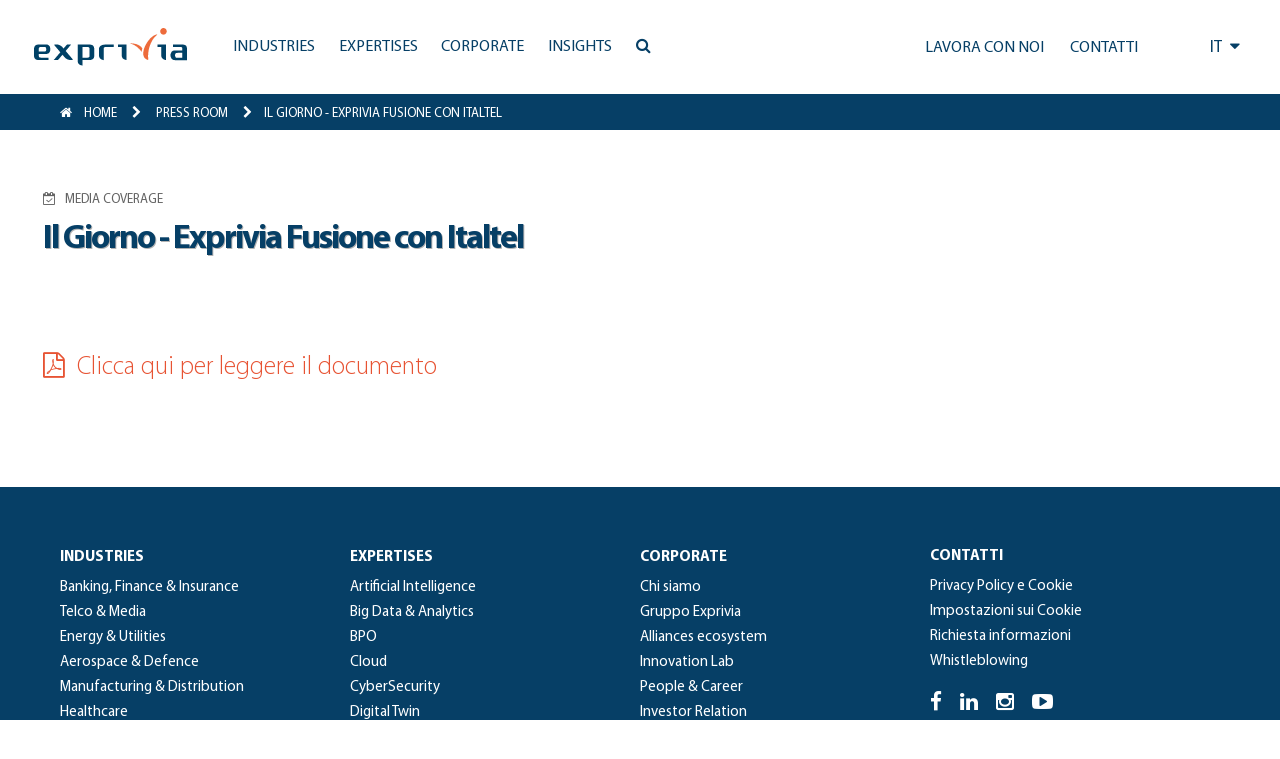

--- FILE ---
content_type: text/html; charset=UTF-8
request_url: https://www.exprivia.it/press/il-giorno-exprivia-fusione-con-italtel/
body_size: 14629
content:
<!doctype html>
<html lang="it-IT">
<head>
	<meta charset="UTF-8"/>
	<meta name="viewport" content="width=device-width, initial-scale=1"/>
	<script type="text/javascript" data-cookieconsent="ignore">window.dataLayer=window.dataLayer||[];function gtag(){dataLayer.push(arguments);}gtag("consent","default",{ad_personalization:"denied",ad_storage:"denied",ad_user_data:"denied",analytics_storage:"denied",functionality_storage:"denied",personalization_storage:"denied",security_storage:"granted",wait_for_update:500,});gtag("set","ads_data_redaction",true);</script>
<script type="text/javascript" id="Cookiebot" src="https://consent.cookiebot.com/uc.js" data-implementation="wp" data-cbid="118e8d66-26b3-4913-a31b-37a3ebc63d17" data-culture="IT" data-blockingmode="auto"></script>
<title>Il Giorno &#8211; Exprivia Fusione con Italtel &#8211; Exprivia</title>
<meta name='robots' content='max-image-preview:large'/>
<link rel='dns-prefetch' href='//js-eu1.hs-scripts.com'/>
<link rel='dns-prefetch' href='//cdn.jsdelivr.net'/>
<link rel='dns-prefetch' href='//code.jquery.com'/>
<link rel='dns-prefetch' href='//ajax.googleapis.com'/>
<link rel='dns-prefetch' href='//maxcdn.bootstrapcdn.com'/>
<link rel="alternate" type="application/rss+xml" title="Exprivia &raquo; Feed" href="https://www.exprivia.it/feed/"/>
<link rel="alternate" type="application/rss+xml" title="Exprivia &raquo; Feed dei commenti" href="https://www.exprivia.it/comments/feed/"/>
<link rel="alternate" title="oEmbed (JSON)" type="application/json+oembed" href="https://www.exprivia.it/wp-json/oembed/1.0/embed?url=https%3A%2F%2Fwww.exprivia.it%2Fpress%2Fil-giorno-exprivia-fusione-con-italtel%2F"/>
<link rel="alternate" title="oEmbed (XML)" type="text/xml+oembed" href="https://www.exprivia.it/wp-json/oembed/1.0/embed?url=https%3A%2F%2Fwww.exprivia.it%2Fpress%2Fil-giorno-exprivia-fusione-con-italtel%2F&#038;format=xml"/>
<style id='wp-img-auto-sizes-contain-inline-css'>img:is([sizes=auto i],[sizes^="auto," i]){contain-intrinsic-size:3000px 1500px}</style>
<style id='wp-emoji-styles-inline-css'>img.wp-smiley,img.emoji{display:inline!important;border:none!important;box-shadow:none!important;height:1em!important;width:1em!important;margin:0 .07em!important;vertical-align:-.1em!important;background:none!important;padding:0!important}</style>
<link rel='stylesheet' id='wp-block-library-css' href='https://www.exprivia.it/wp-includes/css/dist/block-library/A.style.min.css,qver=c4bc71b1f4d90177a50b41ec144178af.pagespeed.cf.Ey8Q_jRO3Z.css' media='all'/>
<style id='global-styles-inline-css'>:root{--wp--preset--aspect-ratio--square:1;--wp--preset--aspect-ratio--4-3: 4/3;--wp--preset--aspect-ratio--3-4: 3/4;--wp--preset--aspect-ratio--3-2: 3/2;--wp--preset--aspect-ratio--2-3: 2/3;--wp--preset--aspect-ratio--16-9: 16/9;--wp--preset--aspect-ratio--9-16: 9/16;--wp--preset--color--black:#000;--wp--preset--color--cyan-bluish-gray:#abb8c3;--wp--preset--color--white:#fff;--wp--preset--color--pale-pink:#f78da7;--wp--preset--color--vivid-red:#cf2e2e;--wp--preset--color--luminous-vivid-orange:#ff6900;--wp--preset--color--luminous-vivid-amber:#fcb900;--wp--preset--color--light-green-cyan:#7bdcb5;--wp--preset--color--vivid-green-cyan:#00d084;--wp--preset--color--pale-cyan-blue:#8ed1fc;--wp--preset--color--vivid-cyan-blue:#0693e3;--wp--preset--color--vivid-purple:#9b51e0;--wp--preset--color--dark-gray:#28303d;--wp--preset--color--gray:#39414d;--wp--preset--color--green:#d1e4dd;--wp--preset--color--blue:#d1dfe4;--wp--preset--color--purple:#d1d1e4;--wp--preset--color--red:#e4d1d1;--wp--preset--color--orange:#e4dad1;--wp--preset--color--yellow:#eeeadd;--wp--preset--gradient--vivid-cyan-blue-to-vivid-purple:linear-gradient(135deg,#0693e3 0%,#9b51e0 100%);--wp--preset--gradient--light-green-cyan-to-vivid-green-cyan:linear-gradient(135deg,#7adcb4 0%,#00d082 100%);--wp--preset--gradient--luminous-vivid-amber-to-luminous-vivid-orange:linear-gradient(135deg,#fcb900 0%,#ff6900 100%);--wp--preset--gradient--luminous-vivid-orange-to-vivid-red:linear-gradient(135deg,#ff6900 0%,#cf2e2e 100%);--wp--preset--gradient--very-light-gray-to-cyan-bluish-gray:linear-gradient(135deg,#eee 0%,#a9b8c3 100%);--wp--preset--gradient--cool-to-warm-spectrum:linear-gradient(135deg,#4aeadc 0%,#9778d1 20%,#cf2aba 40%,#ee2c82 60%,#fb6962 80%,#fef84c 100%);--wp--preset--gradient--blush-light-purple:linear-gradient(135deg,#ffceec 0%,#9896f0 100%);--wp--preset--gradient--blush-bordeaux:linear-gradient(135deg,#fecda5 0%,#fe2d2d 50%,#6b003e 100%);--wp--preset--gradient--luminous-dusk:linear-gradient(135deg,#ffcb70 0%,#c751c0 50%,#4158d0 100%);--wp--preset--gradient--pale-ocean:linear-gradient(135deg,#fff5cb 0%,#b6e3d4 50%,#33a7b5 100%);--wp--preset--gradient--electric-grass:linear-gradient(135deg,#caf880 0%,#71ce7e 100%);--wp--preset--gradient--midnight:linear-gradient(135deg,#020381 0%,#2874fc 100%);--wp--preset--gradient--purple-to-yellow:linear-gradient(160deg,#d1d1e4 0%,#eeeadd 100%);--wp--preset--gradient--yellow-to-purple:linear-gradient(160deg,#eeeadd 0%,#d1d1e4 100%);--wp--preset--gradient--green-to-yellow:linear-gradient(160deg,#d1e4dd 0%,#eeeadd 100%);--wp--preset--gradient--yellow-to-green:linear-gradient(160deg,#eeeadd 0%,#d1e4dd 100%);--wp--preset--gradient--red-to-yellow:linear-gradient(160deg,#e4d1d1 0%,#eeeadd 100%);--wp--preset--gradient--yellow-to-red:linear-gradient(160deg,#eeeadd 0%,#e4d1d1 100%);--wp--preset--gradient--purple-to-red:linear-gradient(160deg,#d1d1e4 0%,#e4d1d1 100%);--wp--preset--gradient--red-to-purple:linear-gradient(160deg,#e4d1d1 0%,#d1d1e4 100%);--wp--preset--font-size--small:18px;--wp--preset--font-size--medium:20px;--wp--preset--font-size--large:24px;--wp--preset--font-size--x-large:42px;--wp--preset--font-size--extra-small:16px;--wp--preset--font-size--normal:20px;--wp--preset--font-size--extra-large:40px;--wp--preset--font-size--huge:96px;--wp--preset--font-size--gigantic:144px;--wp--preset--spacing--20:.44rem;--wp--preset--spacing--30:.67rem;--wp--preset--spacing--40:1rem;--wp--preset--spacing--50:1.5rem;--wp--preset--spacing--60:2.25rem;--wp--preset--spacing--70:3.38rem;--wp--preset--spacing--80:5.06rem;--wp--preset--shadow--natural:6px 6px 9px rgba(0,0,0,.2);--wp--preset--shadow--deep:12px 12px 50px rgba(0,0,0,.4);--wp--preset--shadow--sharp:6px 6px 0 rgba(0,0,0,.2);--wp--preset--shadow--outlined:6px 6px 0 -3px #fff , 6px 6px #000;--wp--preset--shadow--crisp:6px 6px 0 #000}:where(.is-layout-flex){gap:.5em}:where(.is-layout-grid){gap:.5em}body .is-layout-flex{display:flex}.is-layout-flex{flex-wrap:wrap;align-items:center}.is-layout-flex > :is(*, div){margin:0}body .is-layout-grid{display:grid}.is-layout-grid > :is(*, div){margin:0}:where(.wp-block-columns.is-layout-flex){gap:2em}:where(.wp-block-columns.is-layout-grid){gap:2em}:where(.wp-block-post-template.is-layout-flex){gap:1.25em}:where(.wp-block-post-template.is-layout-grid){gap:1.25em}.has-black-color{color:var(--wp--preset--color--black)!important}.has-cyan-bluish-gray-color{color:var(--wp--preset--color--cyan-bluish-gray)!important}.has-white-color{color:var(--wp--preset--color--white)!important}.has-pale-pink-color{color:var(--wp--preset--color--pale-pink)!important}.has-vivid-red-color{color:var(--wp--preset--color--vivid-red)!important}.has-luminous-vivid-orange-color{color:var(--wp--preset--color--luminous-vivid-orange)!important}.has-luminous-vivid-amber-color{color:var(--wp--preset--color--luminous-vivid-amber)!important}.has-light-green-cyan-color{color:var(--wp--preset--color--light-green-cyan)!important}.has-vivid-green-cyan-color{color:var(--wp--preset--color--vivid-green-cyan)!important}.has-pale-cyan-blue-color{color:var(--wp--preset--color--pale-cyan-blue)!important}.has-vivid-cyan-blue-color{color:var(--wp--preset--color--vivid-cyan-blue)!important}.has-vivid-purple-color{color:var(--wp--preset--color--vivid-purple)!important}.has-black-background-color{background-color:var(--wp--preset--color--black)!important}.has-cyan-bluish-gray-background-color{background-color:var(--wp--preset--color--cyan-bluish-gray)!important}.has-white-background-color{background-color:var(--wp--preset--color--white)!important}.has-pale-pink-background-color{background-color:var(--wp--preset--color--pale-pink)!important}.has-vivid-red-background-color{background-color:var(--wp--preset--color--vivid-red)!important}.has-luminous-vivid-orange-background-color{background-color:var(--wp--preset--color--luminous-vivid-orange)!important}.has-luminous-vivid-amber-background-color{background-color:var(--wp--preset--color--luminous-vivid-amber)!important}.has-light-green-cyan-background-color{background-color:var(--wp--preset--color--light-green-cyan)!important}.has-vivid-green-cyan-background-color{background-color:var(--wp--preset--color--vivid-green-cyan)!important}.has-pale-cyan-blue-background-color{background-color:var(--wp--preset--color--pale-cyan-blue)!important}.has-vivid-cyan-blue-background-color{background-color:var(--wp--preset--color--vivid-cyan-blue)!important}.has-vivid-purple-background-color{background-color:var(--wp--preset--color--vivid-purple)!important}.has-black-border-color{border-color:var(--wp--preset--color--black)!important}.has-cyan-bluish-gray-border-color{border-color:var(--wp--preset--color--cyan-bluish-gray)!important}.has-white-border-color{border-color:var(--wp--preset--color--white)!important}.has-pale-pink-border-color{border-color:var(--wp--preset--color--pale-pink)!important}.has-vivid-red-border-color{border-color:var(--wp--preset--color--vivid-red)!important}.has-luminous-vivid-orange-border-color{border-color:var(--wp--preset--color--luminous-vivid-orange)!important}.has-luminous-vivid-amber-border-color{border-color:var(--wp--preset--color--luminous-vivid-amber)!important}.has-light-green-cyan-border-color{border-color:var(--wp--preset--color--light-green-cyan)!important}.has-vivid-green-cyan-border-color{border-color:var(--wp--preset--color--vivid-green-cyan)!important}.has-pale-cyan-blue-border-color{border-color:var(--wp--preset--color--pale-cyan-blue)!important}.has-vivid-cyan-blue-border-color{border-color:var(--wp--preset--color--vivid-cyan-blue)!important}.has-vivid-purple-border-color{border-color:var(--wp--preset--color--vivid-purple)!important}.has-vivid-cyan-blue-to-vivid-purple-gradient-background{background:var(--wp--preset--gradient--vivid-cyan-blue-to-vivid-purple)!important}.has-light-green-cyan-to-vivid-green-cyan-gradient-background{background:var(--wp--preset--gradient--light-green-cyan-to-vivid-green-cyan)!important}.has-luminous-vivid-amber-to-luminous-vivid-orange-gradient-background{background:var(--wp--preset--gradient--luminous-vivid-amber-to-luminous-vivid-orange)!important}.has-luminous-vivid-orange-to-vivid-red-gradient-background{background:var(--wp--preset--gradient--luminous-vivid-orange-to-vivid-red)!important}.has-very-light-gray-to-cyan-bluish-gray-gradient-background{background:var(--wp--preset--gradient--very-light-gray-to-cyan-bluish-gray)!important}.has-cool-to-warm-spectrum-gradient-background{background:var(--wp--preset--gradient--cool-to-warm-spectrum)!important}.has-blush-light-purple-gradient-background{background:var(--wp--preset--gradient--blush-light-purple)!important}.has-blush-bordeaux-gradient-background{background:var(--wp--preset--gradient--blush-bordeaux)!important}.has-luminous-dusk-gradient-background{background:var(--wp--preset--gradient--luminous-dusk)!important}.has-pale-ocean-gradient-background{background:var(--wp--preset--gradient--pale-ocean)!important}.has-electric-grass-gradient-background{background:var(--wp--preset--gradient--electric-grass)!important}.has-midnight-gradient-background{background:var(--wp--preset--gradient--midnight)!important}.has-small-font-size{font-size:var(--wp--preset--font-size--small)!important}.has-medium-font-size{font-size:var(--wp--preset--font-size--medium)!important}.has-large-font-size{font-size:var(--wp--preset--font-size--large)!important}.has-x-large-font-size{font-size:var(--wp--preset--font-size--x-large)!important}</style>

<style id='classic-theme-styles-inline-css'>.wp-block-button__link{color:#fff;background-color:#32373c;border-radius:9999px;box-shadow:none;text-decoration:none;padding:calc(.667em + 2px) calc(1.333em + 2px);font-size:1.125em}.wp-block-file__button{background:#32373c;color:#fff;text-decoration:none}</style>
<style id='twenty-twenty-one-custom-color-overrides-css' media='all'></style>
<link rel='stylesheet' id='twenty-twenty-one-style-css' href='https://www.exprivia.it/wp-content/themes/twentytwentyone/A.style.css,qver=1.0.0.pagespeed.cf.AOI_8BhH6Y.css' media='all'/>
<link rel='stylesheet' id='twenty-twenty-one-print-style-css' href='https://www.exprivia.it/wp-content/themes/twentytwentyone/assets/css/A.print.css,qver=1.0.0.pagespeed.cf.qVAzrlg_OG.css' media='print'/>
<link rel='stylesheet' id='exprivia-frontend-css-css' href='https://www.exprivia.it/wp-content/themes/exprivia/assets/css/frontend/style-frontend.css?ver=1769471654' media='all'/>
<link rel='stylesheet' id='fancybox-frontend-css-css' href='https://cdn.jsdelivr.net/npm/@fancyapps/ui@4.0/dist/fancybox.css?ver=c4bc71b1f4d90177a50b41ec144178af' media='all'/>
<link rel='stylesheet' id='fontawesome-frontend-css-css' href='https://maxcdn.bootstrapcdn.com/font-awesome/4.5.0/css/font-awesome.min.css?ver=c4bc71b1f4d90177a50b41ec144178af' media='all'/>
<link rel='stylesheet' id='slick-frontend-css-css' href='//cdn.jsdelivr.net/npm/slick-carousel@1.8.1/slick/slick.css?ver=c4bc71b1f4d90177a50b41ec144178af' media='all'/>
<script id="twenty-twenty-one-ie11-polyfills-js-after">(Element.prototype.matches&&Element.prototype.closest&&window.NodeList&&NodeList.prototype.forEach)||document.write('<script src="https://www.exprivia.it/wp-content/themes/twentytwentyone/assets/js/polyfills.js?ver=1.0.0"></scr'+'ipt>');</script>
<script src="https://www.exprivia.it/wp-content/themes/twentytwentyone/assets/js/primary-navigation.js,qver=1.0.0.pagespeed.jm.m-43hbEICx.js" id="twenty-twenty-one-primary-navigation-script-js" defer data-wp-strategy="defer"></script>
<script src="https://cdn.jsdelivr.net/npm/@fancyapps/ui@4.0/dist/fancybox.umd.js?ver=c4bc71b1f4d90177a50b41ec144178af" id="fancybox-frontend-js-js"></script>
<script src="https://code.jquery.com/jquery-3.6.0.min.js?ver=c4bc71b1f4d90177a50b41ec144178af" id="jquery-frontend-js-js"></script>
<script src="https://ajax.googleapis.com/ajax/libs/jqueryui/1.13.2/jquery-ui.min.js?ver=c4bc71b1f4d90177a50b41ec144178af" id="jquery-ui-frontend-js-js"></script>
<script src="//cdn.jsdelivr.net/npm/slick-carousel@1.8.1/slick/slick.min.js?ver=c4bc71b1f4d90177a50b41ec144178af" id="slick-frontend-js-js"></script>
<script src="https://www.exprivia.it/wp-content/themes/exprivia/assets/js/frontend/map.js,qver==1.0+script.js,qver==1769471654.pagespeed.jc.NqkXKKWU7T.js"></script><script>eval(mod_pagespeed_Ol2R8Lr9Tg);</script>
<script>eval(mod_pagespeed_JOPPu8_nzc);</script>
<link rel="https://api.w.org/" href="https://www.exprivia.it/wp-json/"/><link rel="EditURI" type="application/rsd+xml" title="RSD" href="https://www.exprivia.it/xmlrpc.php?rsd"/>

<link rel="canonical" href="https://www.exprivia.it/press/il-giorno-exprivia-fusione-con-italtel/"/>
<link rel='shortlink' href='https://www.exprivia.it/?p=35000'/>
			<!-- DO NOT COPY THIS SNIPPET! Start of Page Analytics Tracking for HubSpot WordPress plugin v11.3.33-->
			<script class="hsq-set-content-id" data-content-id="blog-post">var _hsq=_hsq||[];_hsq.push(["setContentType","blog-post"]);</script>
			<!-- DO NOT COPY THIS SNIPPET! End of Page Analytics Tracking for HubSpot WordPress plugin -->
			      <link rel="icon" href="/wp-content/themes/exprivia/assets/images/xfavicon.png.pagespeed.ic.9I_dOizETu.webp" type="image/x-icon"/>
      <link rel="shortcut icon" href="/wp-content/themes/exprivia/assets/images/xfavicon.png.pagespeed.ic.9I_dOizETu.webp" type="image/x-icon"/>
      <meta name="google-site-verification" content="PtRq3qPVhL_oCqYjt9Bu5Ihuo7me0W8xg_k5Q-NkxHs"/>
          <meta property="og:title" content="Il Giorno - Exprivia Fusione con Italtel"/>
      <meta property="og:type" content="article"/>
      <meta property="og:url" content="/press/il-giorno-exprivia-fusione-con-italtel/"/>
      <script>(function(i,s,o,g,r,a,m){i['GoogleAnalyticsObject']=r;i[r]=i[r]||function(){(i[r].q=i[r].q||[]).push(arguments)},i[r].l=1*new Date();a=s.createElement(o),m=s.getElementsByTagName(o)[0];a.async=1;a.src=g;m.parentNode.insertBefore(a,m)})(window,document,'script','https://www.google-analytics.com/analytics.js','ga');ga('create','UA-81338456-1',{cookie_flags:'SameSite=None;Secure'});ga('send','pageview');</script>
	<!-- Google tag (gtag.js) -->
	<script async src="https://www.googletagmanager.com/gtag/js?id=G-57KXN50228"></script>
	<script>window.dataLayer=window.dataLayer||[];function gtag(){dataLayer.push(arguments);}gtag('js',new Date());gtag('config','G-57KXN50228',{cookie_flags:'SameSite=None;Secure'});</script>
</head>

<body class="wp-singular press-template-default single single-press postid-35000 wp-embed-responsive wp-theme-twentytwentyone wp-child-theme-exprivia is-light-theme no-js singular has-main-navigation">
<div id="page" class="site">
	<a class="skip-link screen-reader-text" href="#content">Salta al contenuto</a>

	      <style>.tile.hoverTile{overflow:hidden}.tile.hoverTile:hover:after{opacity:1}.tile.hoverTile:after{content:"";position:absolute;top:0;left:0;width:100%;height:100%;background: #03456329;opacity:0;transition:.3s all ease-in-out;z-index:0}.tile.hoverTile:hover .customBackground{transform:scale(1.05)}</style>
        
    <div id="site_header" class="newHeader">
      <div id="accentratore_body_1">
        <span class="mobileOverlay"></span>
        <div id="top">
          <div class="mobile-search">
            <i class="fa fa-bars" aria-hidden="true" onClick="openMobileMenu()"></i>
            <a class="lente" href="https://www.exprivia.it/it/ricerca/"><i class="fa fa-search" aria-hidden="true"></i></a>
          </div>         
          <div class="main-bar sfondo">
            <div>
              <a class="" href="/it/"><img class="logo" alt="Exprivia logo" src="/wp-content/themes/exprivia/assets/images/logo-exprivia.svg"></a>
            </div>
            <div id="menu-orizzontale-aree">
              <div class="logoSidebar">
                <img class="logo" alt="Exprivia logo" src="/wp-content/themes/exprivia/assets/images/logo-exprivia.svg">
                <i onClick="closeMobileMenu()" class="fa fa-times-circle" aria-hidden="true"></i>
              </div>
              <div>
                
	<nav id="site-navigation" class="primary-navigation" aria-label="Menu principale">
		<div class="menu-button-container">
			<button id="primary-mobile-menu" class="button" aria-controls="primary-menu-list" aria-expanded="false">
				<span class="dropdown-icon open">Menu					<svg class="svg-icon" width="24" height="24" aria-hidden="true" role="img" focusable="false" viewBox="0 0 24 24" fill="none" xmlns="http://www.w3.org/2000/svg"><path fill-rule="evenodd" clip-rule="evenodd" d="M4.5 6H19.5V7.5H4.5V6ZM4.5 12H19.5V13.5H4.5V12ZM19.5 18H4.5V19.5H19.5V18Z" fill="currentColor"/></svg>				</span>
				<span class="dropdown-icon close">Chiudi					<svg class="svg-icon" width="24" height="24" aria-hidden="true" role="img" focusable="false" viewBox="0 0 24 24" fill="none" xmlns="http://www.w3.org/2000/svg"><path fill-rule="evenodd" clip-rule="evenodd" d="M12 10.9394L5.53033 4.46973L4.46967 5.53039L10.9393 12.0001L4.46967 18.4697L5.53033 19.5304L12 13.0607L18.4697 19.5304L19.5303 18.4697L13.0607 12.0001L19.5303 5.53039L18.4697 4.46973L12 10.9394Z" fill="currentColor"/></svg>				</span>
			</button><!-- #primary-mobile-menu -->
		</div><!-- .menu-button-container -->
		<div class="primary-menu-container"><ul id="primary-menu-list" class="menu-wrapper"><li id="menu-item-19766" class="menu-item menu-item-type-custom menu-item-object-custom menu-item-has-children menu-item-19766"><a><span>Industries</span><p class="menu-item-description"><span>Industries|Un’offerta vincente su ogni mercato.</span></p></a><button class="sub-menu-toggle" aria-expanded="false" onClick="twentytwentyoneExpandSubMenu(this)"><span class="icon-plus"><svg class="svg-icon" width="18" height="18" aria-hidden="true" role="img" focusable="false" viewBox="0 0 24 24" fill="none" xmlns="http://www.w3.org/2000/svg"><path fill-rule="evenodd" clip-rule="evenodd" d="M18 11.2h-5.2V6h-1.6v5.2H6v1.6h5.2V18h1.6v-5.2H18z" fill="currentColor"/></svg></span><span class="icon-minus"><svg class="svg-icon" width="18" height="18" aria-hidden="true" role="img" focusable="false" viewBox="0 0 24 24" fill="none" xmlns="http://www.w3.org/2000/svg"><path fill-rule="evenodd" clip-rule="evenodd" d="M6 11h12v2H6z" fill="currentColor"/></svg></span><span class="screen-reader-text">Apri menu</span></button>
<ul class="sub-menu">
<li class="primoDiv"><span class="title-tendina">Industries</span><span class="subtitle-tendina">Un’offerta vincente su ogni mercato.</span></li><li><ul class="p-0">	<li id="menu-item-19796" class="menu-item menu-item-type-post_type menu-item-object-tile menu-item-19796"><a href="https://www.exprivia.it/it-tile-227-exprivia-banking-finance-insurance-aiutiamo-gli-istituti-finanziari-a-tenere-in-conto-le-aspettative-di-ogni-loro-cliente/"><span>Banking, Finance &#038; Insurance</span><span>Tecnologia e processi: il binomio del futuro</span></a></li>
	<li id="menu-item-21644" class="menu-item menu-item-type-post_type menu-item-object-tile menu-item-21644"><a href="https://www.exprivia.it/it-tile-257-exprivia-telco-media-riduciamo-la-complessitagrave-dellebr-reti-per-rendere-le-connessionibr-piugrave-agili/"><span>Telco &#038; Media</span><span>Agilità, efficienza e usabilità per la qualita di servizio</span></a></li>
	<li id="menu-item-21657" class="menu-item menu-item-type-post_type menu-item-object-tile menu-item-21657"><a href="https://www.exprivia.it/it-tile-232-exprivia-energy-utilities-innoviamo-il-mondo-dell39energia-unendo-l39utility-al-consapevole/"><span>Energy &#038; Utilities</span><span>Energy &#038; Utilities</span></a></li>
	<li id="menu-item-21658" class="menu-item menu-item-type-post_type menu-item-object-tile menu-item-21658"><a href="https://www.exprivia.it/it-tile-226-exprivia-aerospace-defence-progettiamo-sistemi-che-rendono-semplici-gli-scenari-piugrave-complessi/"><span>Aerospace &#038; Defence</span><span>Digitale è difesa. Per mare, terra e cielo</span></a></li>
</ul></li><li><ul class="p-0">	<li id="menu-item-21667" class="menu-item menu-item-type-post_type menu-item-object-tile menu-item-21667"><a href="https://www.exprivia.it/it-tile-256-lavoriamo-per-costruire-unbr-mondo-migliore-in-cui-lavorare/"><span>Manufacturing &#038; Distribution</span><span>Verso l&#8217;impresa 4.0</span></a></li>
	<li id="menu-item-21670" class="menu-item menu-item-type-post_type menu-item-object-tile menu-item-21670"><a href="https://www.exprivia.it/it-tile-228-exprivia-healthcare-lavoriamo-per-una-sanitagrave-che-non-chieda-piugrave-ai-malati-di-essere-pazienti/"><span>Healthcare</span><span>Sistemi per la sanità d&#8217;eccellenza</span></a></li>
	<li id="menu-item-21671" class="menu-item menu-item-type-post_type menu-item-object-tile menu-item-21671"><a href="https://www.exprivia.it/it-tile-255-exprivia-public-sector-crediamo-nell39evoluzione-dellabr-pa-a-cominciare-dallabr-scomparsa-della-coda/"><span>Public Sector</span><span>PA efficiente e cittadinanza digitale</span></a></li>
</ul></li></ul>
</li>
<li id="menu-item-19767" class="menu-item menu-item-type-custom menu-item-object-custom menu-item-has-children menu-item-19767"><a href="#"><span>Expertises</span><p class="menu-item-description"><span>Expertises|Per costruire il futuro, bisogna averlo ben presente.</span></p></a><button class="sub-menu-toggle" aria-expanded="false" onClick="twentytwentyoneExpandSubMenu(this)"><span class="icon-plus"><svg class="svg-icon" width="18" height="18" aria-hidden="true" role="img" focusable="false" viewBox="0 0 24 24" fill="none" xmlns="http://www.w3.org/2000/svg"><path fill-rule="evenodd" clip-rule="evenodd" d="M18 11.2h-5.2V6h-1.6v5.2H6v1.6h5.2V18h1.6v-5.2H18z" fill="currentColor"/></svg></span><span class="icon-minus"><svg class="svg-icon" width="18" height="18" aria-hidden="true" role="img" focusable="false" viewBox="0 0 24 24" fill="none" xmlns="http://www.w3.org/2000/svg"><path fill-rule="evenodd" clip-rule="evenodd" d="M6 11h12v2H6z" fill="currentColor"/></svg></span><span class="screen-reader-text">Apri menu</span></button>
<ul class="sub-menu">
<li class="primoDiv"><span class="title-tendina">Expertises</span><span class="subtitle-tendina">Per costruire il futuro, bisogna averlo ben presente.</span></li><li><ul class="p-0">	<li id="menu-item-42635" class="menu-item menu-item-type-post_type menu-item-object-tile menu-item-42635"><a href="https://www.exprivia.it/it-tile-artificial-intelligence-abbiamo-doti-naturali-per-applicare-intelligenza-artificiale-ai-tuoi-processi/"><span>Artificial Intelligence</span><span>Abbiamo doti naturali per applicare Intelligenza Artificiale ai tuoi processi</span></a></li>
	<li id="menu-item-21681" class="menu-item menu-item-type-post_type menu-item-object-tile menu-item-21681"><a href="https://www.exprivia.it/it-tile-233-volumi-velocitagrave-variabilitagrave-e-virtualitagrave-per-vincere-sui-mercati/"><span>Big Data &#038; Analytics</span><span>Dominare le informazioni per dominare il mercato</span></a></li>
	<li id="menu-item-21700" class="menu-item menu-item-type-post_type menu-item-object-tile menu-item-21700"><a href="https://www.exprivia.it/it-tile-239-exprivia-bpo-il-partner-d39affaribr-piugrave-affidabile/"><span>BPO</span><span>Outsourcing per competere</span></a></li>
	<li id="menu-item-21682" class="menu-item menu-item-type-post_type menu-item-object-tile menu-item-21682"><a href="https://www.exprivia.it/it-tile-236-exprivia-web-cloud-la-nuvola-della-memoria/"><span>Cloud</span><span>La rivoluzione tra le nuvole</span></a></li>
</ul></li><li><ul class="p-0">	<li id="menu-item-21697" class="menu-item menu-item-type-post_type menu-item-object-tile menu-item-21697"><a href="https://www.exprivia.it/it-tile-238-cybersecurity-ottimizzare-gli-investimenti-br-per-ridurre-il-rischio-complessivo/"><span>CyberSecurity</span><span>Ottimizzare gli investimenti per ridurre il rischio complessivo</span></a></li>
	<li id="menu-item-42529" class="menu-item menu-item-type-post_type menu-item-object-tile menu-item-42529"><a href="https://www.exprivia.it/it-tile-digital-twin-mai-stato-cosi-facile-per-chi-lavora-sul-campo/"><span>Digital Twin</span><span>Mai stato così facile per chi lavora sul campo</span></a></li>
	<li id="menu-item-21685" class="menu-item menu-item-type-post_type menu-item-object-tile menu-item-21685"><a href="https://www.exprivia.it/it-tile-234-exprivia-iot-concretamente-virtuale/"><span>IoT</span><span>Internet of Things, il futuro presente</span></a></li>
	<li id="menu-item-21698" class="menu-item menu-item-type-post_type menu-item-object-tile menu-item-21698"><a href="https://www.exprivia.it/it-tile-235-web-mobile-exprivia-web-mobilebr-ovunque-sei/"><span>Mobile</span><span>Crescere con la strategia BYOD</span></a></li>
</ul></li><li><ul class="p-0">	<li id="menu-item-21699" class="menu-item menu-item-type-post_type menu-item-object-tile menu-item-21699"><a href="https://www.exprivia.it/it-tile-237-exprivia-sap-gold-partner-piugrave-efficienza-digitale-piugrave-efficacia-aziendale-piugrave-presenza-sul-mercato/"><span>SAP</span><span>Il digitale per l&#8217;impresa intelligente e vincente</span></a></li>
</ul></li></ul>
</li>
<li id="menu-item-19768" class="menu-item menu-item-type-custom menu-item-object-custom menu-item-has-children menu-item-19768"><a href="#"><span>Corporate</span><p class="menu-item-description"><span>Corporate|Un gruppo internazionale per abilitare i processi della trasformazione digitale.</span></p></a><button class="sub-menu-toggle" aria-expanded="false" onClick="twentytwentyoneExpandSubMenu(this)"><span class="icon-plus"><svg class="svg-icon" width="18" height="18" aria-hidden="true" role="img" focusable="false" viewBox="0 0 24 24" fill="none" xmlns="http://www.w3.org/2000/svg"><path fill-rule="evenodd" clip-rule="evenodd" d="M18 11.2h-5.2V6h-1.6v5.2H6v1.6h5.2V18h1.6v-5.2H18z" fill="currentColor"/></svg></span><span class="icon-minus"><svg class="svg-icon" width="18" height="18" aria-hidden="true" role="img" focusable="false" viewBox="0 0 24 24" fill="none" xmlns="http://www.w3.org/2000/svg"><path fill-rule="evenodd" clip-rule="evenodd" d="M6 11h12v2H6z" fill="currentColor"/></svg></span><span class="screen-reader-text">Apri menu</span></button>
<ul class="sub-menu">
<li class="primoDiv"><span class="title-tendina">Corporate</span><span class="subtitle-tendina">Un gruppo internazionale per abilitare i processi della trasformazione digitale.</span></li><li><ul class="p-0">	<li id="menu-item-21728" class="menu-item menu-item-type-post_type menu-item-object-tile menu-item-21728"><a href="https://www.exprivia.it/it-tile-chi-siamo/"><span>Chi siamo</span><span>Essere Exprivia</span></a></li>
	<li id="menu-item-46703" class="menu-item menu-item-type-post_type menu-item-object-tile menu-item-46703"><a href="https://www.exprivia.it/it-tile-exprivia-group/"><span>Gruppo Exprivia</span><span>Un&#8217; offerta completa</span></a></li>
	<li id="menu-item-44847" class="menu-item menu-item-type-post_type menu-item-object-page menu-item-44847"><a href="https://www.exprivia.it/it/alliance-ecosystem-partners/"><span>Alliances ecosystem</span><span>Il valore della rete</span></a></li>
	<li id="menu-item-21729" class="menu-item menu-item-type-post_type menu-item-object-tile menu-item-21729"><a href="https://www.exprivia.it/it-tile-242-l39innovazione-per-esplorare-e-costruire-nuove-opportunitagrave-di-business/"><span>Innovation Lab</span><span>La fucina delle idee</span></a></li>
</ul></li><li><ul class="p-0">	<li id="menu-item-21730" class="menu-item menu-item-type-post_type menu-item-object-tile menu-item-21730"><a href="https://www.exprivia.it/it-tile-214-stai-cercando-la-tua-via/"><span>People &#038; Career</span><span>Lavorare con Exprivia</span></a></li>
	<li id="menu-item-21731" class="menu-item menu-item-type-post_type menu-item-object-tile menu-item-21731"><a href="https://www.exprivia.it/it-tile-244-expriviabr-investor-relation/"><span>Investor Relation</span><span>I numeri Exprivia</span></a></li>
	<li id="menu-item-21732" class="menu-item menu-item-type-post_type menu-item-object-tile menu-item-21732"><a href="https://www.exprivia.it/it-tile-245-corporate-social-responsibility/"><span>Corporate Social Responsibility</span><span>I valori del Gruppo</span></a></li>
	<li id="menu-item-21733" class="menu-item menu-item-type-post_type menu-item-object-tile menu-item-21733"><a href="https://www.exprivia.it/it-tile-246-corporate-governance/"><span>Corporate Governance</span><span>Organi di governo</span></a></li>
</ul></li><li><ul class="p-0">	<li id="menu-item-21871" class="menu-item menu-item-type-post_type menu-item-object-page menu-item-21871"><a href="https://www.exprivia.it/it/press-room/"><span>Press Room</span><span>Ufficio stampa e media coverage</span></a></li>
	<li id="menu-item-29757" class="menu-item menu-item-type-post_type menu-item-object-page menu-item-29757"><a href="https://www.exprivia.it/it/eventi/"><span>Eventi</span><span>Tutti gli eventi</span></a></li>
	<li id="menu-item-31176" class="menu-item menu-item-type-post_type menu-item-object-page menu-item-31176"><a href="https://www.exprivia.it/it/location/"><span>Location</span><span>Exprivia nel mondo</span></a></li>
</ul></li></ul>
</li>
<li id="menu-item-44842" class="menu-item menu-item-type-custom menu-item-object-custom menu-item-has-children menu-item-44842"><a><span>Insights</span><p class="menu-item-description"><span>Insights|Quando l’esperienza si fa consapevolezza.</span></p></a><button class="sub-menu-toggle" aria-expanded="false" onClick="twentytwentyoneExpandSubMenu(this)"><span class="icon-plus"><svg class="svg-icon" width="18" height="18" aria-hidden="true" role="img" focusable="false" viewBox="0 0 24 24" fill="none" xmlns="http://www.w3.org/2000/svg"><path fill-rule="evenodd" clip-rule="evenodd" d="M18 11.2h-5.2V6h-1.6v5.2H6v1.6h5.2V18h1.6v-5.2H18z" fill="currentColor"/></svg></span><span class="icon-minus"><svg class="svg-icon" width="18" height="18" aria-hidden="true" role="img" focusable="false" viewBox="0 0 24 24" fill="none" xmlns="http://www.w3.org/2000/svg"><path fill-rule="evenodd" clip-rule="evenodd" d="M6 11h12v2H6z" fill="currentColor"/></svg></span><span class="screen-reader-text">Apri menu</span></button>
<ul class="sub-menu">
<li class="primoDiv"><span class="title-tendina">Insights</span><span class="subtitle-tendina">Quando l’esperienza si fa consapevolezza.</span></li><li><ul class="p-0">	<li id="menu-item-44844" class="menu-item menu-item-type-post_type menu-item-object-page menu-item-44844"><a href="https://www.exprivia.it/it/case-history/"><span>Case history</span><span>Parlano i fatti</span></a></li>
	<li id="menu-item-45625" class="menu-item menu-item-type-taxonomy menu-item-object-category menu-item-45625"><a href="https://www.exprivia.it/category/magazine/"><span>Magazine</span><span>Messaggi dal futuro</span></a></li>
	<li id="menu-item-44843" class="menu-item menu-item-type-post_type menu-item-object-page menu-item-44843"><a href="https://www.exprivia.it/it/tech-talk-hub/"><span>Podcast</span><span>Parola degli esperti</span></a></li>
	<li id="menu-item-44846" class="menu-item menu-item-type-post_type menu-item-object-tile menu-item-44846"><a href="https://www.exprivia.it/it-tile-5665-progetti-di-ricerca/"><span>Progetti di ricerca</span><span>Sviluppiamo soluzioni rivoluzionarie</span></a></li>
</ul></li><li><ul class="p-0">	<li id="menu-item-44901" class="menu-item menu-item-type-post_type menu-item-object-page menu-item-44901"><a href="https://www.exprivia.it/it/drill-down-sul-cambiamento/"><span>Whitepapers</span><span>Drill down sul cambiamento</span></a></li>
</ul></li></ul>
</li>
<li id="menu-item-42057" class="menu-item menu-item-type-post_type menu-item-object-page menu-item-42057"><a href="https://www.exprivia.it/it/ricerca/"><span><i class="fa fa-search" aria-hidden="true"></i></span></a></li>
<li id="menu-item-42058" class="menu-item menu-item-type-custom menu-item-object-custom menu-item-42058"><a href="https://exprivia.intervieweb.it/it/career"><span>Lavora con noi</span></a></li>
<li id="menu-item-42062" class="menu-item menu-item-type-post_type menu-item-object-page menu-item-42062"><a href="https://www.exprivia.it/it/location/"><span>Location</span></a></li>
<li id="menu-item-42060" class="menu-item menu-item-type-post_type menu-item-object-page menu-item-42060"><a href="https://www.exprivia.it/it/contatti/"><span>Contatti</span></a></li>
</ul></div>	</nav><!-- #site-navigation -->
                <div class="dropLang">
                  <a href="/it/">IT</a>
                  <a href="/en/">EN</a>
                  <a href="/es/">ES</a>
                                  </div>
                <div class="socials">
                  <a href="https://www.facebook.com/exprivia.ICT/" title="Facebook" target="_blank" rel="noopener noreferrer"><i class="fa fa-facebook" aria-hidden="true"></i></a>
                  <a href="https://www.linkedin.com/company/exprivia" title="LinkedIn" target="_blank" rel="noopener noreferrer"><i class="fa fa-linkedin" aria-hidden="true"></i></a>
                  <a href="https://www.instagram.com/exprivia_/" title="Instagram" target="_blank" rel="noopener noreferrer"><i class="fa fa-instagram" aria-hidden="true"></i></a>
                  <a href="https://www.youtube.com/channel/UCX5GL2lB2c1SZgPHOiqbr7Q?view_as=subscriber" title="Youtube" target="_blank" rel="noopener noreferrer"><i class="fa fa-youtube-play" aria-hidden="true"></i></a>
                </div>
              </div>
            </div>
            <div class="secondary-bar">
              <div class="upper-menu-container"><ul id="upper-menu-list" class="menu-wrapper"><li id="menu-item-19763" class="menu-item menu-item-type-custom menu-item-object-custom menu-item-19763"><a target="_blank" href="https://exprivia.intervieweb.it/it/career"><span>LAVORA CON NOI</span></a></li>
<li id="menu-item-19765" class="menu-item menu-item-type-post_type menu-item-object-page menu-item-19765"><a href="https://www.exprivia.it/it/contatti/"><span>Contatti</span></a></li>
</ul></div>              <div class="socials">
                <a href="https://www.facebook.com/exprivia.ICT/" title="Facebook" target="_blank" rel="noopener noreferrer"><i class="fa fa-facebook" aria-hidden="true"></i></a>
                <a href="https://www.linkedin.com/company/exprivia" title="LinkedIn" target="_blank" rel="noopener noreferrer"><i class="fa fa-linkedin" aria-hidden="true"></i></a>
                <a href="https://www.instagram.com/exprivia_/" title="Instagram" target="_blank" rel="noopener noreferrer"><i class="fa fa-instagram" aria-hidden="true"></i></a>
                <a href="https://www.youtube.com/channel/UCX5GL2lB2c1SZgPHOiqbr7Q?view_as=subscriber" title="Youtube" target="_blank" rel="noopener noreferrer"><i class="fa fa-youtube-play" aria-hidden="true"></i></a>
              </div>
              <div class="langSelector">
                                <span class="currentLang">IT&nbsp;&nbsp;<i class="fa fa-caret-down" aria-hidden="true"></i></span>
                <div class="dropLang">
                  <a href="/it/"><i class="fa fa-check" aria-hidden="true"></i> Italiano (IT)</a>
                  <a href="/en/">English (EN)</a>
                  <a href="/es/">Español (ES)</a>
                                  </div>
              </div>
            </div>
          </div>
        </div>
      </div>
    </div>
  
	<div id="content" class="site-content">
		<div id="primary" class="content-area">
			<main id="main" class="site-main">

<div class="breadcrumbs">
  <a href="/"><i class="fa fa-home"></i>Home</a>
  <i class="fa fa-chevron-right"></i>
  <a href="/it/eventi/">Press Room</a>
  <i class="fa fa-chevron-right">
  </i><span>Il Giorno - Exprivia Fusione con Italtel</span>
</div>
<article id="post-35000" class="post-35000 press type-press status-publish hentry press-category-media-coverage entry">
    <div class="tile-preview triple adaptive">
    <div class="dark">
      <div class="category">
        <i class="fa fa-calendar-check-o" aria-hidden="true" title="Media coverage"></i>
        Media coverage      </div>
      <h1 class="title">Il Giorno - Exprivia Fusione con Italtel</h1>
      <div class="subtitle int"></div>
      <div class="subtitle">
                                      <div style="margin-top: 2rem;">
                <a style="color: #E75333; font-size: 1.5rem;" href="/wp-content/uploads/2022/05/501316-1.pdf" target=_blank><i class="fa fa-file-pdf-o" aria-hidden="true"></i> Clicca qui per leggere il documento</a>
              </div>
                  </div>
    </div>
  </div>
</article><!-- #post-35000 -->
			</main><!-- #main -->
		</div><!-- #primary -->
	</div><!-- #content -->

	<footer id="colophon" class="site-footer">
    <div id="bottom">
			<div class="footerMenus">
				<div>
					<div class="footer-primary-menu-container"><ul id="footer-primary-menu-list" class="footer-menu-wrapper"><li class="menu-item menu-item-type-custom menu-item-object-custom menu-item-has-children menu-item-19766"><a><span>Industries</span><p class="menu-item-description"><span>Industries|Un’offerta vincente su ogni mercato.</span></p></a><button class="sub-menu-toggle" aria-expanded="false" onClick="twentytwentyoneExpandSubMenu(this)"><span class="icon-plus"><svg class="svg-icon" width="18" height="18" aria-hidden="true" role="img" focusable="false" viewBox="0 0 24 24" fill="none" xmlns="http://www.w3.org/2000/svg"><path fill-rule="evenodd" clip-rule="evenodd" d="M18 11.2h-5.2V6h-1.6v5.2H6v1.6h5.2V18h1.6v-5.2H18z" fill="currentColor"/></svg></span><span class="icon-minus"><svg class="svg-icon" width="18" height="18" aria-hidden="true" role="img" focusable="false" viewBox="0 0 24 24" fill="none" xmlns="http://www.w3.org/2000/svg"><path fill-rule="evenodd" clip-rule="evenodd" d="M6 11h12v2H6z" fill="currentColor"/></svg></span><span class="screen-reader-text">Apri menu</span></button>
<ul class="sub-menu">
	<li class="menu-item menu-item-type-post_type menu-item-object-tile menu-item-19796"><a href="https://www.exprivia.it/it-tile-227-exprivia-banking-finance-insurance-aiutiamo-gli-istituti-finanziari-a-tenere-in-conto-le-aspettative-di-ogni-loro-cliente/"><span>Banking, Finance &#038; Insurance</span><span>Tecnologia e processi: il binomio del futuro</span></a></li>
	<li class="menu-item menu-item-type-post_type menu-item-object-tile menu-item-21644"><a href="https://www.exprivia.it/it-tile-257-exprivia-telco-media-riduciamo-la-complessitagrave-dellebr-reti-per-rendere-le-connessionibr-piugrave-agili/"><span>Telco &#038; Media</span><span>Agilità, efficienza e usabilità per la qualita di servizio</span></a></li>
	<li class="menu-item menu-item-type-post_type menu-item-object-tile menu-item-21657"><a href="https://www.exprivia.it/it-tile-232-exprivia-energy-utilities-innoviamo-il-mondo-dell39energia-unendo-l39utility-al-consapevole/"><span>Energy &#038; Utilities</span><span>Energy &#038; Utilities</span></a></li>
	<li class="menu-item menu-item-type-post_type menu-item-object-tile menu-item-21658"><a href="https://www.exprivia.it/it-tile-226-exprivia-aerospace-defence-progettiamo-sistemi-che-rendono-semplici-gli-scenari-piugrave-complessi/"><span>Aerospace &#038; Defence</span><span>Digitale è difesa. Per mare, terra e cielo</span></a></li>
	<li class="menu-item menu-item-type-post_type menu-item-object-tile menu-item-21667"><a href="https://www.exprivia.it/it-tile-256-lavoriamo-per-costruire-unbr-mondo-migliore-in-cui-lavorare/"><span>Manufacturing &#038; Distribution</span><span>Verso l&#8217;impresa 4.0</span></a></li>
	<li class="menu-item menu-item-type-post_type menu-item-object-tile menu-item-21670"><a href="https://www.exprivia.it/it-tile-228-exprivia-healthcare-lavoriamo-per-una-sanitagrave-che-non-chieda-piugrave-ai-malati-di-essere-pazienti/"><span>Healthcare</span><span>Sistemi per la sanità d&#8217;eccellenza</span></a></li>
	<li class="menu-item menu-item-type-post_type menu-item-object-tile menu-item-21671"><a href="https://www.exprivia.it/it-tile-255-exprivia-public-sector-crediamo-nell39evoluzione-dellabr-pa-a-cominciare-dallabr-scomparsa-della-coda/"><span>Public Sector</span><span>PA efficiente e cittadinanza digitale</span></a></li>
</ul>
</li>
<li class="menu-item menu-item-type-custom menu-item-object-custom menu-item-has-children menu-item-19767"><a href="#"><span>Expertises</span><p class="menu-item-description"><span>Expertises|Per costruire il futuro, bisogna averlo ben presente.</span></p></a><button class="sub-menu-toggle" aria-expanded="false" onClick="twentytwentyoneExpandSubMenu(this)"><span class="icon-plus"><svg class="svg-icon" width="18" height="18" aria-hidden="true" role="img" focusable="false" viewBox="0 0 24 24" fill="none" xmlns="http://www.w3.org/2000/svg"><path fill-rule="evenodd" clip-rule="evenodd" d="M18 11.2h-5.2V6h-1.6v5.2H6v1.6h5.2V18h1.6v-5.2H18z" fill="currentColor"/></svg></span><span class="icon-minus"><svg class="svg-icon" width="18" height="18" aria-hidden="true" role="img" focusable="false" viewBox="0 0 24 24" fill="none" xmlns="http://www.w3.org/2000/svg"><path fill-rule="evenodd" clip-rule="evenodd" d="M6 11h12v2H6z" fill="currentColor"/></svg></span><span class="screen-reader-text">Apri menu</span></button>
<ul class="sub-menu">
	<li class="menu-item menu-item-type-post_type menu-item-object-tile menu-item-42635"><a href="https://www.exprivia.it/it-tile-artificial-intelligence-abbiamo-doti-naturali-per-applicare-intelligenza-artificiale-ai-tuoi-processi/"><span>Artificial Intelligence</span><span>Abbiamo doti naturali per applicare Intelligenza Artificiale ai tuoi processi</span></a></li>
	<li class="menu-item menu-item-type-post_type menu-item-object-tile menu-item-21681"><a href="https://www.exprivia.it/it-tile-233-volumi-velocitagrave-variabilitagrave-e-virtualitagrave-per-vincere-sui-mercati/"><span>Big Data &#038; Analytics</span><span>Dominare le informazioni per dominare il mercato</span></a></li>
	<li class="menu-item menu-item-type-post_type menu-item-object-tile menu-item-21700"><a href="https://www.exprivia.it/it-tile-239-exprivia-bpo-il-partner-d39affaribr-piugrave-affidabile/"><span>BPO</span><span>Outsourcing per competere</span></a></li>
	<li class="menu-item menu-item-type-post_type menu-item-object-tile menu-item-21682"><a href="https://www.exprivia.it/it-tile-236-exprivia-web-cloud-la-nuvola-della-memoria/"><span>Cloud</span><span>La rivoluzione tra le nuvole</span></a></li>
	<li class="menu-item menu-item-type-post_type menu-item-object-tile menu-item-21697"><a href="https://www.exprivia.it/it-tile-238-cybersecurity-ottimizzare-gli-investimenti-br-per-ridurre-il-rischio-complessivo/"><span>CyberSecurity</span><span>Ottimizzare gli investimenti per ridurre il rischio complessivo</span></a></li>
	<li class="menu-item menu-item-type-post_type menu-item-object-tile menu-item-42529"><a href="https://www.exprivia.it/it-tile-digital-twin-mai-stato-cosi-facile-per-chi-lavora-sul-campo/"><span>Digital Twin</span><span>Mai stato così facile per chi lavora sul campo</span></a></li>
	<li class="menu-item menu-item-type-post_type menu-item-object-tile menu-item-21685"><a href="https://www.exprivia.it/it-tile-234-exprivia-iot-concretamente-virtuale/"><span>IoT</span><span>Internet of Things, il futuro presente</span></a></li>
	<li class="menu-item menu-item-type-post_type menu-item-object-tile menu-item-21698"><a href="https://www.exprivia.it/it-tile-235-web-mobile-exprivia-web-mobilebr-ovunque-sei/"><span>Mobile</span><span>Crescere con la strategia BYOD</span></a></li>
	<li class="menu-item menu-item-type-post_type menu-item-object-tile menu-item-21699"><a href="https://www.exprivia.it/it-tile-237-exprivia-sap-gold-partner-piugrave-efficienza-digitale-piugrave-efficacia-aziendale-piugrave-presenza-sul-mercato/"><span>SAP</span><span>Il digitale per l&#8217;impresa intelligente e vincente</span></a></li>
</ul>
</li>
<li class="menu-item menu-item-type-custom menu-item-object-custom menu-item-has-children menu-item-19768"><a href="#"><span>Corporate</span><p class="menu-item-description"><span>Corporate|Un gruppo internazionale per abilitare i processi della trasformazione digitale.</span></p></a><button class="sub-menu-toggle" aria-expanded="false" onClick="twentytwentyoneExpandSubMenu(this)"><span class="icon-plus"><svg class="svg-icon" width="18" height="18" aria-hidden="true" role="img" focusable="false" viewBox="0 0 24 24" fill="none" xmlns="http://www.w3.org/2000/svg"><path fill-rule="evenodd" clip-rule="evenodd" d="M18 11.2h-5.2V6h-1.6v5.2H6v1.6h5.2V18h1.6v-5.2H18z" fill="currentColor"/></svg></span><span class="icon-minus"><svg class="svg-icon" width="18" height="18" aria-hidden="true" role="img" focusable="false" viewBox="0 0 24 24" fill="none" xmlns="http://www.w3.org/2000/svg"><path fill-rule="evenodd" clip-rule="evenodd" d="M6 11h12v2H6z" fill="currentColor"/></svg></span><span class="screen-reader-text">Apri menu</span></button>
<ul class="sub-menu">
	<li class="menu-item menu-item-type-post_type menu-item-object-tile menu-item-21728"><a href="https://www.exprivia.it/it-tile-chi-siamo/"><span>Chi siamo</span><span>Essere Exprivia</span></a></li>
	<li class="menu-item menu-item-type-post_type menu-item-object-tile menu-item-46703"><a href="https://www.exprivia.it/it-tile-exprivia-group/"><span>Gruppo Exprivia</span><span>Un&#8217; offerta completa</span></a></li>
	<li class="menu-item menu-item-type-post_type menu-item-object-page menu-item-44847"><a href="https://www.exprivia.it/it/alliance-ecosystem-partners/"><span>Alliances ecosystem</span><span>Il valore della rete</span></a></li>
	<li class="menu-item menu-item-type-post_type menu-item-object-tile menu-item-21729"><a href="https://www.exprivia.it/it-tile-242-l39innovazione-per-esplorare-e-costruire-nuove-opportunitagrave-di-business/"><span>Innovation Lab</span><span>La fucina delle idee</span></a></li>
	<li class="menu-item menu-item-type-post_type menu-item-object-tile menu-item-21730"><a href="https://www.exprivia.it/it-tile-214-stai-cercando-la-tua-via/"><span>People &#038; Career</span><span>Lavorare con Exprivia</span></a></li>
	<li class="menu-item menu-item-type-post_type menu-item-object-tile menu-item-21731"><a href="https://www.exprivia.it/it-tile-244-expriviabr-investor-relation/"><span>Investor Relation</span><span>I numeri Exprivia</span></a></li>
	<li class="menu-item menu-item-type-post_type menu-item-object-tile menu-item-21732"><a href="https://www.exprivia.it/it-tile-245-corporate-social-responsibility/"><span>Corporate Social Responsibility</span><span>I valori del Gruppo</span></a></li>
	<li class="menu-item menu-item-type-post_type menu-item-object-tile menu-item-21733"><a href="https://www.exprivia.it/it-tile-246-corporate-governance/"><span>Corporate Governance</span><span>Organi di governo</span></a></li>
	<li class="menu-item menu-item-type-post_type menu-item-object-page menu-item-21871"><a href="https://www.exprivia.it/it/press-room/"><span>Press Room</span><span>Ufficio stampa e media coverage</span></a></li>
	<li class="menu-item menu-item-type-post_type menu-item-object-page menu-item-29757"><a href="https://www.exprivia.it/it/eventi/"><span>Eventi</span><span>Tutti gli eventi</span></a></li>
	<li class="menu-item menu-item-type-post_type menu-item-object-page menu-item-31176"><a href="https://www.exprivia.it/it/location/"><span>Location</span><span>Exprivia nel mondo</span></a></li>
</ul>
</li>
<li class="menu-item menu-item-type-custom menu-item-object-custom menu-item-has-children menu-item-44842"><a><span>Insights</span><p class="menu-item-description"><span>Insights|Quando l’esperienza si fa consapevolezza.</span></p></a><button class="sub-menu-toggle" aria-expanded="false" onClick="twentytwentyoneExpandSubMenu(this)"><span class="icon-plus"><svg class="svg-icon" width="18" height="18" aria-hidden="true" role="img" focusable="false" viewBox="0 0 24 24" fill="none" xmlns="http://www.w3.org/2000/svg"><path fill-rule="evenodd" clip-rule="evenodd" d="M18 11.2h-5.2V6h-1.6v5.2H6v1.6h5.2V18h1.6v-5.2H18z" fill="currentColor"/></svg></span><span class="icon-minus"><svg class="svg-icon" width="18" height="18" aria-hidden="true" role="img" focusable="false" viewBox="0 0 24 24" fill="none" xmlns="http://www.w3.org/2000/svg"><path fill-rule="evenodd" clip-rule="evenodd" d="M6 11h12v2H6z" fill="currentColor"/></svg></span><span class="screen-reader-text">Apri menu</span></button>
<ul class="sub-menu">
	<li class="menu-item menu-item-type-post_type menu-item-object-page menu-item-44844"><a href="https://www.exprivia.it/it/case-history/"><span>Case history</span><span>Parlano i fatti</span></a></li>
	<li class="menu-item menu-item-type-taxonomy menu-item-object-category menu-item-45625"><a href="https://www.exprivia.it/category/magazine/"><span>Magazine</span><span>Messaggi dal futuro</span></a></li>
	<li class="menu-item menu-item-type-post_type menu-item-object-page menu-item-44843"><a href="https://www.exprivia.it/it/tech-talk-hub/"><span>Podcast</span><span>Parola degli esperti</span></a></li>
	<li class="menu-item menu-item-type-post_type menu-item-object-tile menu-item-44846"><a href="https://www.exprivia.it/it-tile-5665-progetti-di-ricerca/"><span>Progetti di ricerca</span><span>Sviluppiamo soluzioni rivoluzionarie</span></a></li>
	<li class="menu-item menu-item-type-post_type menu-item-object-page menu-item-44901"><a href="https://www.exprivia.it/it/drill-down-sul-cambiamento/"><span>Whitepapers</span><span>Drill down sul cambiamento</span></a></li>
</ul>
</li>
<li class="menu-item menu-item-type-post_type menu-item-object-page menu-item-42057"><a href="https://www.exprivia.it/it/ricerca/"><span><i class="fa fa-search" aria-hidden="true"></i></span></a></li>
<li class="menu-item menu-item-type-custom menu-item-object-custom menu-item-42058"><a href="https://exprivia.intervieweb.it/it/career"><span>Lavora con noi</span></a></li>
<li class="menu-item menu-item-type-post_type menu-item-object-page menu-item-42062"><a href="https://www.exprivia.it/it/location/"><span>Location</span></a></li>
<li class="menu-item menu-item-type-post_type menu-item-object-page menu-item-42060"><a href="https://www.exprivia.it/it/contatti/"><span>Contatti</span></a></li>
</ul></div>				</div>
				<div>
					<div>
						<span class="fakeSubmenuItem">Contatti</span>
					</div>
					<div>
												<div>
							<a class="fakeMenuLink" href="https://www.exprivia.it/it/privacy-policy/">Privacy Policy e Cookie</a>
						</div>
						<div>
							<span class="fakeMenuLink" onClick="Cookiebot.show()">Impostazioni sui Cookie</span>
						</div>
												<div>
							<a class="fakeMenuLink" href="https://www.exprivia.it/it/contatti/">Richiesta informazioni</a>
						</div>
												<div>
							<a class="fakeMenuLink" href="https://www.exprivia.it/it-tile-whistleblowing/">Whistleblowing</a>
						</div>
					</div>

					<div class="socials">
							<a href="https://www.facebook.com/exprivia.ICT/" title="Facebook" target="_blank" rel="noopener noreferrer"><i class="fa fa-facebook" aria-hidden="true"></i></a>
							<a href="https://www.linkedin.com/company/exprivia" title="LinkedIn" target="_blank" rel="noopener noreferrer"><i class="fa fa-linkedin" aria-hidden="true"></i></a>
							<a href="https://www.instagram.com/exprivia_/" title="Instagram" target="_blank" rel="noopener noreferrer"><i class="fa fa-instagram" aria-hidden="true"></i></a>
							<a href="https://www.youtube.com/channel/UCX5GL2lB2c1SZgPHOiqbr7Q?view_as=subscriber" title="Youtube" target="_blank" rel="noopener noreferrer"><i class="fa fa-youtube-play" aria-hidden="true"></i></a>
					</div>

				</div>
			</div>
      <hr>
      <div>
  			<img src="[data-uri]" alt="Exprivia logo" class="footerLogo"><br>

											<strong>Exprivia SpA</strong> <em>Società soggetta a direzione e coordinamento della società Abaco Innovazione SpA</em><br><br>
							Sede Legale Via A. Olivetti 11 70056 Molfetta BA<br>
							Capitale Sociale i.v. Euro 827.353,00 • N. iscrizione al Reg. Imprese di Bari e C.F. e P.IVA 08825020723. Iscrizione R.E.A. n. BA-652685<br>
							<a href="mailto:exprivia@pec.it;" style="text-decoration: none">exprivia@pec.it</a><br><br>
							<span>&copy; Tutti i diritti riservati</span>
						  			
  		</div>
    </div>
	</footer><!-- #colophon -->

</div><!-- #page -->

<script type="speculationrules">
{"prefetch":[{"source":"document","where":{"and":[{"href_matches":"/*"},{"not":{"href_matches":["/wp-*.php","/wp-admin/*","/wp-content/uploads/*","/wp-content/*","/wp-content/plugins/*","/wp-content/themes/exprivia/*","/wp-content/themes/twentytwentyone/*","/*\\?(.+)"]}},{"not":{"selector_matches":"a[rel~=\"nofollow\"]"}},{"not":{"selector_matches":".no-prefetch, .no-prefetch a"}}]},"eagerness":"conservative"}]}
</script>
<script>document.body.classList.remove("no-js");</script>	<script>if(-1!==navigator.userAgent.indexOf('MSIE')||-1!==navigator.appVersion.indexOf('Trident/')){document.body.classList.add('is-IE');}</script>
	<script id="leadin-script-loader-js-js-extra">var leadin_wordpress={"userRole":"visitor","pageType":"post","leadinPluginVersion":"11.3.33"};</script>
<script src="https://js-eu1.hs-scripts.com/144869149.js?integration=WordPress&amp;ver=11.3.33" id="leadin-script-loader-js-js"></script>
<script id="twenty-twenty-one-responsive-embeds-script-js">//<![CDATA[
function twentytwentyoneResponsiveEmbeds(){var proportion,parentWidth;document.querySelectorAll('iframe').forEach(function(iframe){if(iframe.width&&iframe.height){proportion=parseFloat(iframe.width)/parseFloat(iframe.height);parentWidth=parseFloat(window.getComputedStyle(iframe.parentElement,null).width.replace('px',''));iframe.style.maxWidth='100%';iframe.style.maxHeight=Math.round(parentWidth/proportion).toString()+'px';}});}twentytwentyoneResponsiveEmbeds();window.onresize=twentytwentyoneResponsiveEmbeds;
//]]></script>
<script id="wp-emoji-settings" type="application/json">
{"baseUrl":"https://s.w.org/images/core/emoji/17.0.2/72x72/","ext":".png","svgUrl":"https://s.w.org/images/core/emoji/17.0.2/svg/","svgExt":".svg","source":{"concatemoji":"https://www.exprivia.it/wp-includes/js/wp-emoji-release.min.js?ver=c4bc71b1f4d90177a50b41ec144178af"}}
</script>
<script type="module">
/*! This file is auto-generated */
const a=JSON.parse(document.getElementById("wp-emoji-settings").textContent),o=(window._wpemojiSettings=a,"wpEmojiSettingsSupports"),s=["flag","emoji"];function i(e){try{var t={supportTests:e,timestamp:(new Date).valueOf()};sessionStorage.setItem(o,JSON.stringify(t))}catch(e){}}function c(e,t,n){e.clearRect(0,0,e.canvas.width,e.canvas.height),e.fillText(t,0,0);t=new Uint32Array(e.getImageData(0,0,e.canvas.width,e.canvas.height).data);e.clearRect(0,0,e.canvas.width,e.canvas.height),e.fillText(n,0,0);const a=new Uint32Array(e.getImageData(0,0,e.canvas.width,e.canvas.height).data);return t.every((e,t)=>e===a[t])}function p(e,t){e.clearRect(0,0,e.canvas.width,e.canvas.height),e.fillText(t,0,0);var n=e.getImageData(16,16,1,1);for(let e=0;e<n.data.length;e++)if(0!==n.data[e])return!1;return!0}function u(e,t,n,a){switch(t){case"flag":return n(e,"\ud83c\udff3\ufe0f\u200d\u26a7\ufe0f","\ud83c\udff3\ufe0f\u200b\u26a7\ufe0f")?!1:!n(e,"\ud83c\udde8\ud83c\uddf6","\ud83c\udde8\u200b\ud83c\uddf6")&&!n(e,"\ud83c\udff4\udb40\udc67\udb40\udc62\udb40\udc65\udb40\udc6e\udb40\udc67\udb40\udc7f","\ud83c\udff4\u200b\udb40\udc67\u200b\udb40\udc62\u200b\udb40\udc65\u200b\udb40\udc6e\u200b\udb40\udc67\u200b\udb40\udc7f");case"emoji":return!a(e,"\ud83e\u1fac8")}return!1}function f(e,t,n,a){let r;const o=(r="undefined"!=typeof WorkerGlobalScope&&self instanceof WorkerGlobalScope?new OffscreenCanvas(300,150):document.createElement("canvas")).getContext("2d",{willReadFrequently:!0}),s=(o.textBaseline="top",o.font="600 32px Arial",{});return e.forEach(e=>{s[e]=t(o,e,n,a)}),s}function r(e){var t=document.createElement("script");t.src=e,t.defer=!0,document.head.appendChild(t)}a.supports={everything:!0,everythingExceptFlag:!0},new Promise(t=>{let n=function(){try{var e=JSON.parse(sessionStorage.getItem(o));if("object"==typeof e&&"number"==typeof e.timestamp&&(new Date).valueOf()<e.timestamp+604800&&"object"==typeof e.supportTests)return e.supportTests}catch(e){}return null}();if(!n){if("undefined"!=typeof Worker&&"undefined"!=typeof OffscreenCanvas&&"undefined"!=typeof URL&&URL.createObjectURL&&"undefined"!=typeof Blob)try{var e="postMessage("+f.toString()+"("+[JSON.stringify(s),u.toString(),c.toString(),p.toString()].join(",")+"));",a=new Blob([e],{type:"text/javascript"});const r=new Worker(URL.createObjectURL(a),{name:"wpTestEmojiSupports"});return void(r.onmessage=e=>{i(n=e.data),r.terminate(),t(n)})}catch(e){}i(n=f(s,u,c,p))}t(n)}).then(e=>{for(const n in e)a.supports[n]=e[n],a.supports.everything=a.supports.everything&&a.supports[n],"flag"!==n&&(a.supports.everythingExceptFlag=a.supports.everythingExceptFlag&&a.supports[n]);var t;a.supports.everythingExceptFlag=a.supports.everythingExceptFlag&&!a.supports.flag,a.supports.everything||((t=a.source||{}).concatemoji?r(t.concatemoji):t.wpemoji&&t.twemoji&&(r(t.twemoji),r(t.wpemoji)))});
//# sourceURL=https://www.exprivia.it/wp-includes/js/wp-emoji-loader.min.js
</script>


<!-- AddToAny BEGIN -->
<script>var a2a_config=a2a_config||{};a2a_config.locale="it";a2a_config.num_services=8;</script>
<script async src="https://static.addtoany.com/menu/page.js"></script>
<!-- AddToAny END -->
<script src="https://cdnjs.cloudflare.com/ajax/libs/jQuery.dotdotdot/4.1.0/dotdotdot.js" integrity="sha512-y3NiupaD6wK/lVGW0sAoDJ0IR2f3+BWegGT20zcCVB+uPbJOsNO2PVi09pCXEiAj4rMZlEJpCGu6oDz0PvXxeg==" crossorigin="anonymous" referrerpolicy="no-referrer"></script>

<script src="https://maps.googleapis.com/maps/api/js?key=AIzaSyBI4CAd5hsghhQog-wFqQDzDz-2nL37efg&v=3.exp&sensor=false"></script>

<link rel="stylesheet" href="https://cdnjs.cloudflare.com/ajax/libs/jquery-confirm/3.3.4/jquery-confirm.min.css">
<script src="https://cdnjs.cloudflare.com/ajax/libs/jquery-confirm/3.3.4/jquery-confirm.min.js"></script>

<script type="text/javascript">var showPopupVideo=false;var events=["CookiebotOnLoad","CookiebotOnConsentReady"];events.forEach(event=>{window.addEventListener(event,function(){if((Cookiebot.consent.marketing==false)&&((document.querySelectorAll("iframe[data-cookieblock-src*='youtube']").length>0)||(document.querySelectorAll("iframe[src*='youtube']").length>0))&&(showPopupVideo==false)){showYTPopup();}});});function showYTPopup(){$.alert({title:'',content:'Ti informiamo che non riesci ad accedere al video perché non hai prestato il consenso per l’uso di alcuni cookies. Per poter visualizzare il video è sufficiente, anche solo temporaneamente, abilitare i cookies di marketing modificando le tue scelte a questo link <span class="text-underline cursor-pointer" onclick="Cookiebot.show()">Impostazioni sui cookies</span>.<br><br>Dopo la visualizzazione e in qualsiasi momento, potrai disabilitare i cookie di marketing o modificare le tue scelte in materia di cookies allo stesso link <span class="text-underline cursor-pointer" onclick="Cookiebot.show()">Impostazioni sui cookies</span>',});showPopupVideo=true;}</script>


</body>
</html><!-- WP Fastest Cache file was created in 0.355 seconds, on 27 January 2026 @ 0:54 -->

--- FILE ---
content_type: application/javascript
request_url: https://www.exprivia.it/wp-content/themes/exprivia/assets/js/frontend/map.js,qver==1.0+script.js,qver==1769471654.pagespeed.jc.NqkXKKWU7T.js
body_size: 4814
content:
var mod_pagespeed_Ol2R8Lr9Tg = "function initialize(){var styles=[{\"featureType\":\"administrative.country\",\"elementType\":\"geometry.stroke\",\"stylers\":[{\"visibility\":\"on\"},{\"weight\":\"1.49\"},{\"color\":\"#ffffff\"}]},{\"featureType\":\"administrative.country\",\"elementType\":\"labels.text\",\"stylers\":[{\"visibility\":\"off\"},{\"weight\":\"0.01\"}]},{\"featureType\":\"administrative.province\",\"elementType\":\"geometry.stroke\",\"stylers\":[{\"visibility\":\"off\"}]},{\"featureType\":\"administrative.province\",\"elementType\":\"labels.icon\",\"stylers\":[{\"visibility\":\"off\"}]},{\"featureType\":\"administrative.locality\",\"elementType\":\"labels.text.fill\",\"stylers\":[{\"visibility\":\"on\"},{\"color\":\"#ffffff\"}]},{\"featureType\":\"administrative.locality\",\"elementType\":\"labels.text.stroke\",\"stylers\":[{\"visibility\":\"off\"}]},{\"featureType\":\"administrative.locality\",\"elementType\":\"labels.icon\",\"stylers\":[{\"weight\":\"0.01\"}]},{\"featureType\":\"administrative.neighborhood\",\"elementType\":\"labels.icon\",\"stylers\":[{\"visibility\":\"off\"}]},{\"featureType\":\"administrative.land_parcel\",\"elementType\":\"labels.icon\",\"stylers\":[{\"visibility\":\"off\"}]},{\"featureType\":\"landscape\",\"elementType\":\"geometry.fill\",\"stylers\":[{\"color\":\"#a8b7b8\"}]},{\"featureType\":\"landscape\",\"elementType\":\"geometry.stroke\",\"stylers\":[{\"color\":\"#ffffff\"},{\"visibility\":\"on\"}]},{\"featureType\":\"landscape\",\"elementType\":\"labels.text.fill\",\"stylers\":[{\"color\":\"#ffffff\"},{\"visibility\":\"on\"}]},{\"featureType\":\"landscape\",\"elementType\":\"labels.text.stroke\",\"stylers\":[{\"visibility\":\"off\"}]},{\"featureType\":\"landscape\",\"elementType\":\"labels.icon\",\"stylers\":[{\"visibility\":\"off\"}]},{\"featureType\":\"poi\",\"elementType\":\"all\",\"stylers\":[{\"visibility\":\"off\"}]},{\"featureType\":\"road\",\"elementType\":\"all\",\"stylers\":[{\"saturation\":-100},{\"lightness\":45}]},{\"featureType\":\"road.highway\",\"elementType\":\"all\",\"stylers\":[{\"visibility\":\"off\"}]},{\"featureType\":\"road.highway.controlled_access\",\"elementType\":\"all\",\"stylers\":[{\"visibility\":\"off\"}]},{\"featureType\":\"road.arterial\",\"elementType\":\"all\",\"stylers\":[{\"visibility\":\"off\"}]},{\"featureType\":\"road.local\",\"elementType\":\"all\",\"stylers\":[{\"visibility\":\"off\"}]},{\"featureType\":\"transit\",\"elementType\":\"all\",\"stylers\":[{\"visibility\":\"off\"}]},{\"featureType\":\"transit.line\",\"elementType\":\"geometry.fill\",\"stylers\":[{\"visibility\":\"on\"},{\"color\":\"#ffffff\"},{\"weight\":\"0.32\"}]},{\"featureType\":\"transit.line\",\"elementType\":\"geometry.stroke\",\"stylers\":[{\"visibility\":\"off\"}]},{\"featureType\":\"transit.station.airport\",\"elementType\":\"labels.icon\",\"stylers\":[{\"visibility\":\"on\"}]},{\"featureType\":\"water\",\"elementType\":\"all\",\"stylers\":[{\"color\":\"#275a7e\"},{\"visibility\":\"on\"}]},{\"featureType\":\"water\",\"elementType\":\"labels\",\"stylers\":[{\"visibility\":\"on\"}]},{\"featureType\":\"water\",\"elementType\":\"labels.text.fill\",\"stylers\":[{\"color\":\"#ffffff\"}]}];var styledMap=new google.maps.StyledMapType(styles,{name:\"Exprivia Worldwide\"});var myCenter=new google.maps.LatLng(41.1143442,16.8129);var mapOptions={zoom:2,center:myCenter,scrollwheel:false,zoomControl:true,streetViewControl:false,mapTypeControlOptions:{mapTypeIds:[]}};var map=new google.maps.Map(document.getElementById('map-canvas'),mapOptions);map.mapTypes.set('map_style',styledMap);map.setMapTypeId('map_style');var image1='https://www.exprivia.it/ita/img/exprivia-marker2.png';var myLatlng1=new google.maps.LatLng(41.209068,16.549820);var marker1=new google.maps.Marker({position:myLatlng1,map:map,icon:image1});var image2='https://www.exprivia.it/ita/img/exprivia-marker2.png';var myLatlng2=new google.maps.LatLng(45.500113,9.227147);var marker2=new google.maps.Marker({position:myLatlng2,map:map,icon:image2});var image3='https://www.exprivia.it/ita/img/exprivia-marker2.png';var myLatlng3=new google.maps.LatLng(41.832771,12.498056);var marker3=new google.maps.Marker({position:myLatlng3,map:map,icon:image3});var image4='https://www.exprivia.it/ita/img/exprivia-marker2.png';var myLatlng4=new google.maps.LatLng(38.146596,13.332872);var marker4=new google.maps.Marker({position:myLatlng4,map:map,icon:image4});var image5='https://www.exprivia.it/ita/img/exprivia-marker2.png';var myLatlng5=new google.maps.LatLng(41.209062,16.549830);var marker5=new google.maps.Marker({position:myLatlng5,map:map,icon:image5});var image6='https://www.exprivia.it/ita/img/exprivia-marker2.png';var myLatlng6=new google.maps.LatLng(41.955572,12.545783);var marker6=new google.maps.Marker({position:myLatlng6,map:map,icon:image6});var image7='https://www.exprivia.it/ita/img/exprivia-marker2.png';var myLatlng7=new google.maps.LatLng(46.042989,11.129675);var marker7=new google.maps.Marker({position:myLatlng7,map:map,icon:image7});var image8='https://www.exprivia.it/ita/img/exprivia-marker2.png';var myLatlng8=new google.maps.LatLng(41.955572,12.545783);var marker8=new google.maps.Marker({position:myLatlng8,map:map,icon:image8});var image9='https://www.exprivia.it/ita/img/exprivia-marker2.png';var myLatlng9=new google.maps.LatLng(45.528357,11.586379);var marker9=new google.maps.Marker({position:myLatlng9,map:map,icon:image9});var image10='https://www.exprivia.it/ita/img/exprivia-marker2.png';var myLatlng10=new google.maps.LatLng(40.672465,16.575674);var marker10=new google.maps.Marker({position:myLatlng10,map:map,icon:image10});var image11='https://www.exprivia.it/ita/img/exprivia-marker2.png';var myLatlng11=new google.maps.LatLng(45.474991,9.035010);var marker11=new google.maps.Marker({position:myLatlng11,map:map,icon:image11});var image12='https://www.exprivia.it/ita/img/exprivia-marker2.png';var myLatlng12=new google.maps.LatLng(38.167051,13.217009);var marker12=new google.maps.Marker({position:myLatlng12,map:map,icon:image12});var image17='https://www.exprivia.it/ita/img/exprivia-marker2.png';var myLatlng17=new google.maps.LatLng(28.111026,-15.421587);var marker17=new google.maps.Marker({position:myLatlng17,map:map,icon:image17});var image18='https://www.exprivia.it/ita/img/exprivia-marker2.png';var myLatlng18=new google.maps.LatLng(40.514894,-3.656279);var marker18=new google.maps.Marker({position:myLatlng18,map:map,icon:image18});var image29='https://www.exprivia.it/ita/img/exprivia-marker2.png';var myLatlng29=new google.maps.LatLng(19.436383,-99.181621);var marker29=new google.maps.Marker({position:myLatlng29,map:map,icon:image29});var image30='https://www.exprivia.it/ita/img/exprivia-marker2.png';var myLatlng30=new google.maps.LatLng(25.646362,-100.323774);var marker30=new google.maps.Marker({position:myLatlng30,map:map,icon:image30});var image32='https://www.exprivia.it/ita/img/exprivia-marker2.png';var myLatlng32=new google.maps.LatLng(-23.608049,-46.667596);var marker32=new google.maps.Marker({position:myLatlng32,map:map,icon:image32});var image33='https://www.exprivia.it/ita/img/exprivia-marker2.png';var myLatlng33=new google.maps.LatLng(-23.691080,-46.549052);var marker33=new google.maps.Marker({position:myLatlng33,map:map,icon:image33});var image42='https://www.exprivia.it/ita/img/exprivia-marker2.png';var myLatlng42=new google.maps.LatLng(31.240846,121.418433);var marker42=new google.maps.Marker({position:myLatlng42,map:map,icon:image42});var image43='https://www.exprivia.it/ita/img/exprivia-marker2.png';var myLatlng43=new google.maps.LatLng(31.259662,120.730422);var marker43=new google.maps.Marker({position:myLatlng43,map:map,icon:image43});var image44='https://www.exprivia.it/ita/img/exprivia-marker2.png';var myLatlng44=new google.maps.LatLng(49.867433,8.633915);var marker44=new google.maps.Marker({position:myLatlng44,map:map,icon:image44});var image45='https://www.exprivia.it/ita/img/exprivia-marker2.png';var myLatlng45=new google.maps.LatLng(40.335962,18.122241);var marker45=new google.maps.Marker({position:myLatlng45,map:map,icon:image45});var image46='https://www.exprivia.it/ita/img/exprivia-marker2.png';var myLatlng46=new google.maps.LatLng(18.5137519,73.9280994);var marker46=new google.maps.Marker({position:myLatlng46,map:map,icon:image46});var image47='https://www.exprivia.it/ita/img/exprivia-marker2.png';var myLatlng47=new google.maps.LatLng(50.0713545,14.4014267);var marker47=new google.maps.Marker({position:myLatlng47,map:map,icon:image47});var image48='https://www.exprivia.it/ita/img/exprivia-marker2.png';var myLatlng48=new google.maps.LatLng(-33.4157308,-70.6065341);var marker48=new google.maps.Marker({position:myLatlng48,map:map,icon:image48});console.log(\"activated\");}";
var mod_pagespeed_JOPPu8_nzc = "function resizeSlider() {\n  var slickHeight = $(\".slick-track\").outerHeight();\n  $(\".tile-slider .slick-track\")\n    .find(\".slick-slide\")\n    .css(\"height\", slickHeight + \"px !important\");\n}\n\n//console.log(\"test\");\ndocument.addEventListener(\"DOMContentLoaded\", function(){\n  if(document.getElementById(\"map-canvas\") !== null)\n    setTimeout(initialize, 500);\n  document.documentElement.style.setProperty(\n    '--tileHeight',\n    (document.getElementById(\"page\").offsetWidth/3)+\"px\"\n  );\n\n\n\n  document.documentElement.style.setProperty(\n    '--wp_admin_bar_height',\n    ((document.getElementById(\"wpadminbar\") != null) ? document.getElementById(\"wpadminbar\").clientHeight : 0 )+\"px\"\n  );\n\n  document.documentElement.style.setProperty(\n    '--header_height',\n    (document.getElementById('site_header').clientHeight) + \"px\"\n  );\n\n  document.getElementById('site_header').clientHeight\n\n  Fancybox.bind(\"[data-fancybox]\", {\n    type   :'iframe'\n  });\n\n  if(document.body.clientWidth <= 767){\n    let elems = document.querySelectorAll(\".primary-menu-container ul > li\");\n    [].forEach.call(elems, function(elem) {\n      elem.addEventListener(\"click\", function(){\n        let currentActive = document.querySelector(\".primary-menu-container ul > li.active\");\n        if(\n          (currentActive != null) &&\n          (currentActive != elem)\n        )\n          document.querySelector(\".primary-menu-container ul > li.active\").classList.remove(\"active\");\n        elem.classList.toggle(\"active\");\n      });\n    });\n  }\n\n  setEgualHeightJs();\n\n  $(\".partners.goSlider\").slick({\n    autoplaySpeed: 1000,\n    autoplay: true,\n    infinite: true,\n    prevArrow: false,\n    nextArrow: false,\n    variableWidth: true,\n    responsive: [\n      {\n        breakpoint: 767,\n        settings: {\n          slidesToShow: 2,\n        }\n      },\n      {\n        breakpoint: 1200,\n        settings: {\n          slidesToShow: 4,\n        }\n      },\n      {\n        breakpoint: 9999,\n        settings: {\n          slidesToShow: 7,\n        }\n      },\n    ]\n  });\n\n  $(\".carousel-tile-timeline\").slick({\n    dots: false,\n    infinite: true,\n    speed: 300,\n    autoplay:true,\n    autoplaySpeed:4000,\n    slidesToShow: 3,\n    prevArrow: '<span class=\"slick-prev\"></span>',\n    nextArrow: '<span class=\"slick-next\"></span>',\n    responsive: [\n      {\n        breakpoint: 767,\n        settings: {\n          slidesToShow: 1,\n        }\n      }\n    ]\n  });\n  $(\".tile-slider\").slick({\n    dots: true,\n    infinite: true,\n    autoplay:true,\n    autoplaySpeed:4000,\n    slidesToShow: 1,\n    prevArrow: '<span class=\"slick-prev fa-angle-left fa\"></span>',\n    nextArrow: '<span class=\"slick-next fa-angle-right fa\"></span>',\n  }).on(\"setPosition\", function () {\n    resizeSlider();\n  });\n  $(\".tile_carousel\").slick({\n    dots: false,\n    infinite: true,\n    autoplay:true,\n    autoplaySpeed:1500,\n    slidesToShow: 1,\n    prevArrow: '<span class=\"slick-prev\"></span>',\n    nextArrow: '<span class=\"slick-next\"></span>',\n  });\n  $( \"#accordion\" ).accordion({\n    heightStyle: \"content\",\n    collapsible: true,\n    active: false\n  });\n\n  /*if(document.body.clientWidth > 1400){\n    var divs = document.querySelectorAll('.tile-preview:not(.noCut).tile>div>div:not(.boxCta)');\n    [].forEach.call(divs, function(div) {\n      new Dotdotdot( div, {height: div.clientHeight} );\n      //let options = {\n      //  height: 400\n      //};\n      //if(div.classList.contains(\"iperCut\")){\n      //  options.height = 40;\n      //}\n      //if(div.classList.contains(\"maxiCut\")){\n      //  options.height = 90;\n      //}\n      //if(div.classList.contains(\"miniCut\")){\n      //  options.height = 230;\n      //}\n      //new Dotdotdot( div, {} );\n    });\n  }*/\n\n  if(typeof readyCallback === \"function\")\n    readyCallback();\n\n  /*$('.carousel-tile-timeline').jcider({\n      looping: true, // For looping\n      visibleSlides: 3, // Visible no. of slides\n      variableWidth: false, // For variable width\n      variableHeight: true, // For variable height\n      fading: false, // For fading/sliding effect\n      //easing: 'cubic-bezier(.694, .0482, .335, 1)', // For easing\n      transitionDuration: 400, // Duration of slide transition\n      autoplay: false, // Duh...\n      slideDuration: 3000, // Duration between each slide change in autoplay\n      controls: true, // For visibility of nav-arrows\n      controlsWrapper: 'div.jcider-nav', // Element for nav wrapper\n      controlsLeft: ['span.jcider-nav-left'], // Element for nav-left\n      controlsRight: ['span.jcider-nav-right'], // Element for nav-right\n      pagination: true, // For visibility of pagination\n      paginationWrapper: 'div.jcider-pagination', // Element for pagination wrapper\n      paginationPoint: 'div.jcider-pagination-point' // Element for pagination points\n  });*/\n\n  doAnimate();\n});\n\ndocument.addEventListener(\"scroll\", doAnimate);\n\nfunction setEgualHeightJs(){\n  var divs = document.querySelectorAll('.SetEgualHeightJs');\n  [].forEach.call(divs, function(div) {\n    let height = div.offsetHeight;\n    let nextSibling = div.nextElementSibling;\n    //console.log(height);\n    while(nextSibling !== null){\n      if(height < nextSibling.offsetHeight)\n        height = nextSibling.offsetHeight;\n      nextSibling = nextSibling.nextElementSibling;\n    }\n    //console.log(\"FINAL: \"+height);\n    div.style.minHeight = height+\"px\";\n  });\n}\n\nfunction loadMoreNews(type, container, category, lingua){\n  var offset = document.querySelectorAll(\"#\"+container+\" .tile-preview\").length;\n  var url = \"/wp-content/themes/exprivia/async-tile-load.php\";\n\n  let request = new XMLHttpRequest();\n  request.open('POST', url, true);\n  request.onload = function() {\n    var response = this.response;\n    //console.log(response);\n    document.getElementById(\"lmevents\").classList.remove(\"loading\");\n    //console.log(\"Adding to \"+container);\n    document.getElementById(container).insertAdjacentHTML(\"beforeend\", response);\n  };\n  request.onerror = function() {\n    console.log(\"Connection error\");\n    document.getElementById(\"lmevents\").classList.remove(\"loading\");\n  };\n  year = document.querySelector(\"#year_filter_\"+container+\" .yearFilter\").value;\n  let formdata = new FormData();\n  formdata.append(\"offset\", offset);\n  formdata.append(\"type\", type);\n  formdata.append(\"category\", category);\n  formdata.append(\"lingua\", lingua);\n  formdata.append(\"year\", year);\n  request.send(formdata);\n  document.getElementById(\"lmevents\").classList.add(\"loading\");\n}\n\nfunction loadMoreCaseHistories(lingua){\n  var container = \"podcasts\";\n  var offset = document.querySelectorAll(\"#\"+container+\" .podcastCard\").length;\n\n  var industry = document.getElementById(\"filterIndustries\").value;\n  var expertise = document.getElementById(\"filterExpertises\").value;\n\n\n\n  var url = \"/wp-content/themes/exprivia/async-casehistory-load.php\";\n  let request = new XMLHttpRequest();\n  request.open('POST', url, true);\n  request.onload = function() {\n    var response = this.response;\n    //console.log(response);\n    document.getElementById(\"lmevents\").classList.remove(\"loading\");\n    //console.log(\"Adding to \"+container);\n    document.getElementById(container).insertAdjacentHTML(\"beforeend\", response);\n  };\n  request.onerror = function() {\n    console.log(\"Connection error\");\n    document.getElementById(\"lmevents\").classList.remove(\"loading\");\n  };\n  let formdata = new FormData();\n  formdata.append(\"industry\", industry);\n  formdata.append(\"expertise\", expertise);\n\n  formdata.append(\"offset\", offset);\n  formdata.append(\"lingua\", lingua);\n  request.send(formdata);\n  document.getElementById(\"lmevents\").classList.add(\"loading\");\n}\n\nfunction console_activeitem(obj, target) {\n  // update tabs\n  document.querySelectorAll('.console > div > span').forEach(function(el) {\n    el.classList.remove(\"active\");\n  });\n  obj.classList.add('active');\n\n  // update tabs content\n  document.querySelectorAll('.tabList > .news-list').forEach(function(el) {\n    el.classList.remove(\"active\");\n  });\n  document.getElementById(target).classList.add('active');\n}\n\nfunction loadContentRL2(target){\n  // update tabs content\n  document.querySelectorAll('.subpage-content').forEach(function(el) {\n    el.classList.remove(\"active\");\n  });\n  document.getElementById(target).classList.add('active');\n  setEgualHeightJs();\n  return false;\n}\n\nfunction console_activeitem2(elem, num){\n  // update tabs\n  document.querySelectorAll('.console > div > a').forEach(function(el) {\n    el.classList.remove(\"active\");\n  });\n  elem.classList.add('active');\n  return false;\n}\n\nfunction checkPopupHealtcare(){\n  console.log(\"Healthcare: \"+localStorage.getItem(\"healthcare\"));\n  if(localStorage.getItem(\"healthcare\") != \"got\")\n    Fancybox.show([{\n      src: \"#healthcare_alert_fancybox\",\n      width: 300,\n\n    }],{\n      dragToClose: false,\n      click: function(){},\n      closeButton: \"inside\",\n      trapFocus: false,\n    }\n  );\n}\n\nfunction setConsentHealthcare(){\n  localStorage.setItem(\"healthcare\", \"got\");\n}\n\nfunction openMobileMenu(){\n  document.getElementById(\"accentratore_body_1\").classList.add(\"active\");\n}\n\nfunction closeMobileMenu(){\n  document.getElementById(\"accentratore_body_1\").classList.remove(\"active\");\n}\n\nfunction doAnimate(){\n  document.querySelectorAll(\".tile-container>.tile\").forEach((elem) => {\n    if(isInViewport(elem)){\n      elem.classList.add(\"animated\");\n      //console.log(\"presente\");\n    }\n    else{\n      //console.log(\"non presente\");\n    }\n  });\n}\n\nfunction isInViewport(element, offset) {\n  if(typeof offset === 'undefined')\n    offset = 1;\n  const rect = element.getBoundingClientRect();\n  return (\n      (rect.top - (rect.height)) <= (window.innerHeight*offset)\n  );\n}\n\n\n\n// MODIFICA PER FIXARE LA ROTAZIONE\n\n\n/* Hotfix autoplay carousel - Exprivia */\n(function ($) {\n  function initHeroCarousel(scope) {\n    var $root = scope ? $(scope) : $(document);\n    var $candidates = $root.find('.js-hero-carousel');\n\n    if (!$candidates.length) return;\n\n    // 1) Slick\n    if ($.fn.slick && $candidates.filter(':not(.slick-initialized)').length) {\n      $candidates.not('.slick-initialized').slick({\n        autoplay: true,\n        autoplaySpeed: 5000,\n        pauseOnHover: false,\n        arrows: true,\n        dots: true,\n        adaptiveHeight: true,\n        infinite: true,\n      });\n      return;\n    }\n\n    // 2) Swiper (incluso da Elementor o tema)\n    if (window.Swiper && $candidates.filter('.swiper, .swiper-container').length) {\n      $candidates.filter('.swiper, .swiper-container').each(function () {\n        var inst = this.swiper || new Swiper(this, {\n          loop: true,\n          autoplay: {\n            delay: 5000,\n            disableOnInteraction: false,\n            pauseOnMouseEnter: false\n          },\n          navigation: {\n            nextEl: this.querySelector('.swiper-button-next'),\n            prevEl: this.querySelector('.swiper-button-prev')\n          },\n          pagination: {\n            el: this.querySelector('.swiper-pagination'),\n            clickable: true\n          }\n        });\n        if (inst && inst.autoplay && typeof inst.autoplay.start === 'function') {\n          inst.autoplay.start();\n        }\n      });\n      return;\n    }\n\n    // 3) Splide\n    if (window.Splide && $candidates.filter('.splide').length) {\n      $candidates.filter('.splide').each(function () {\n        new Splide(this, {\n          type: 'loop',\n          autoplay: true,\n          interval: 5000,\n          pauseOnHover: false\n        }).mount();\n      });\n      return;\n    }\n\n    // 4) Owl Carousel\n    if ($.fn.owlCarousel && $candidates.filter('.owl-carousel').length) {\n      $candidates.filter('.owl-carousel').each(function () {\n        $(this).owlCarousel({\n          items: 1,\n          loop: true,\n          autoplay: true,\n          autoplayTimeout: 5000,\n          autoplayHoverPause: false\n        });\n      });\n    }\n  }\n\n  // Avvio: al load e quando Elementor (se presente) rende i widget\n  $(window).on('load', function () { initHeroCarousel(); });\n\n  if (window.elementorFrontend && elementorFrontend.hooks) {\n    elementorFrontend.hooks.addAction('frontend/element_ready/global', function ($scope) {\n      initHeroCarousel($scope);\n    });\n  }\n})(jQuery);\n";
